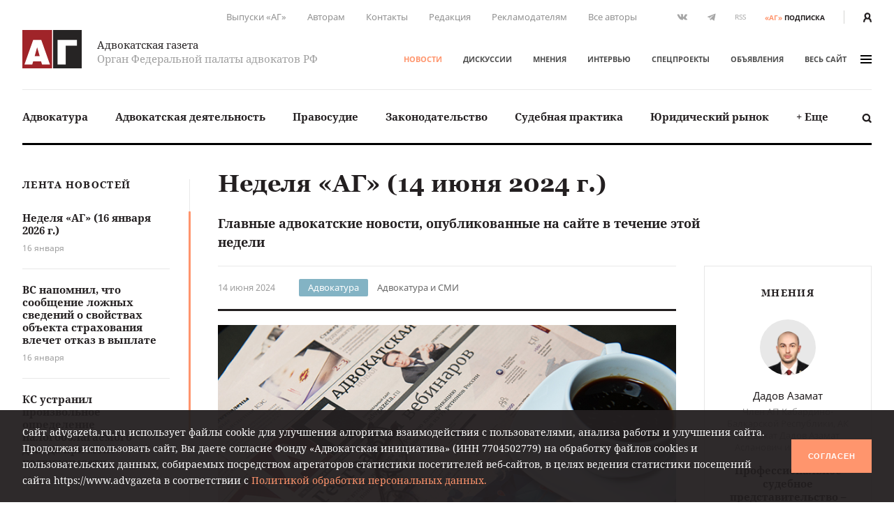

--- FILE ---
content_type: text/html; charset=UTF-8
request_url: https://www.advgazeta.ru/novosti/nedelya-ag-14-06-2024/
body_size: 19416
content:
	<!DOCTYPE html>
	<html lang="ru">
	<head>
		<meta http-equiv="Content-Type" content="text/html; charset=UTF-8" />
<link rel="canonical" href="https://www.advgazeta.ru/novosti/nedelya-ag-14-06-2024/" />
<script data-skip-moving="true">(function(w, d, n) {var cl = "bx-core";var ht = d.documentElement;var htc = ht ? ht.className : undefined;if (htc === undefined || htc.indexOf(cl) !== -1){return;}var ua = n.userAgent;if (/(iPad;)|(iPhone;)/i.test(ua)){cl += " bx-ios";}else if (/Windows/i.test(ua)){cl += ' bx-win';}else if (/Macintosh/i.test(ua)){cl += " bx-mac";}else if (/Linux/i.test(ua) && !/Android/i.test(ua)){cl += " bx-linux";}else if (/Android/i.test(ua)){cl += " bx-android";}cl += (/(ipad|iphone|android|mobile|touch)/i.test(ua) ? " bx-touch" : " bx-no-touch");cl += w.devicePixelRatio && w.devicePixelRatio >= 2? " bx-retina": " bx-no-retina";if (/AppleWebKit/.test(ua)){cl += " bx-chrome";}else if (/Opera/.test(ua)){cl += " bx-opera";}else if (/Firefox/.test(ua)){cl += " bx-firefox";}ht.className = htc ? htc + " " + cl : cl;})(window, document, navigator);</script>


<link href="/local/components/ag/news.detail/templates/.default/style.css?166255095141" type="text/css"  rel="stylesheet" />
<link href="/local/templates/main/assets/css/main.min.css?1761249586451056" type="text/css"  data-template-style="true"  rel="stylesheet" />
<link href="/local/components/ag/search.title/templates/.default/style.css?15834789041330" type="text/css"  data-template-style="true"  rel="stylesheet" />
<link href="/local/components/ag/banners.list/templates/top1280/style.css?1645784916103" type="text/css"  data-template-style="true"  rel="stylesheet" />
<link href="/local/components/ag/banners.list/templates/.default/style.css?1711574630446" type="text/css"  data-template-style="true"  rel="stylesheet" />
<link href="/local/components/ag/fz.152/templates/.default/style.css?1694783694473" type="text/css"  data-template-style="true"  rel="stylesheet" />
<link href="/local/templates/main/template_styles.css?1747656810571" type="text/css"  data-template-style="true"  rel="stylesheet" />







<meta name="viewport" content="width=device-width, initial-scale=1">
<meta property="og:type" content="article" />
<meta property="og:url" content= "https://www.advgazeta.ru/novosti/nedelya-ag-14-06-2024/" />
<meta property="og:title" content="Неделя «АГ» (14 июня 2024 г.)" />
<meta property="og:description" content="Главные адвокатские новости, опубликованные на сайте в течение этой недели " />
<meta name="twitter:card" content="summary_large_image" />
<meta name="twitter:title" content="Неделя «АГ» (14 июня 2024 г.)" />
<meta name="twitter:description" content="Главные адвокатские новости, опубликованные на сайте в течение этой недели " />
<meta property="og:image" content="https://www.advgazeta.ru/upload/iblock/c1a/wcuolw91va5sdiwwf159f043r68u633c/nedelya_2023_1.jpg" />
<meta name="twitter:image" content="https://www.advgazeta.ru/upload/iblock/c1a/wcuolw91va5sdiwwf159f043r68u633c/nedelya_2023_1.jpg" />



		<title>Неделя «АГ» (14 июня 2024 г.)</title>
<meta name="yandex-verification" content="6cedeb1e7d4c480b" />




<!-- Google tag (gtag.js) -->
	</head>


<body class="page">
<div id="app">
	<header class="header">
		<div class="container">
			<div class="header__secondary">
				<div class="nav nav--secondary hidden-sm">
						<ul class="nav__list">
					<li class="nav__item"><a href="/pechatnaya-ag/">Выпуски «АГ»</a></li>
					<li class="nav__item"><a href="/stat-avtorom/">Авторам</a></li>
					<li class="nav__item"><a href="/kontakty/">Контакты</a></li>
					<li class="nav__item"><a href="/redaction/">Редакция</a></li>
					<li class="nav__item"><a href="/reklama/">Рекламодателям</a></li>
					<li class="nav__item"><a href="/avtory/">Все авторы</a></li>
			</ul>
				</div>
				<ul class="social-icons hidden-sm">
		
<li><a class="vk" href="https://vk.com/public28792120" target="_blank"><svg xmlns="http://www.w3.org/2000/svg" width="16" height="9" viewBox="0 0 16 9"><path
					fill="#507299" d="M13.06 5.6c.48.47.99.91 1.43 1.43.19.24.37.48.51.74.2.38.02.8-.32.83h-2.13c-.55.04-.99-.18-1.35-.55-.3-.3-.57-.62-.85-.93a2.03 2.03 0 0 0-.39-.34c-.29-.2-.54-.13-.71.17-.17.3-.2.65-.22 1-.02.5-.17.62-.68.65a5.44 5.44 0 0 1-3.04-.66 6.64 6.64 0 0 1-2.05-1.92 26 26 0 0 1-2.7-4.8C.39.84.52.64.94.62h2.08c.28.01.47.17.58.44.37.92.83 1.8 1.41 2.62.15.21.31.43.53.58.25.17.44.12.55-.16.08-.17.11-.36.12-.55.06-.64.07-1.28-.03-1.92-.06-.4-.28-.66-.68-.73-.21-.04-.18-.12-.08-.23.17-.2.33-.33.66-.33h2.4c.38.08.46.25.51.63L9 3.64c-.01.14.07.58.34.68.21.07.35-.1.48-.24A8.5 8.5 0 0 0 11.17 2c.16-.33.3-.67.44-1 .1-.26.26-.39.54-.38h2.32l.2.01c.39.07.5.24.38.62-.19.6-.56 1.1-.92 1.6-.39.53-.8 1.05-1.18 1.58-.36.5-.33.74.11 1.17z"/></svg></a></li>

<li><a class="tg" href="https://t.me/advgazeta" target="_blank"><svg xmlns="http://www.w3.org/2000/svg" width="13" height="11" viewBox="0 0 13
	11"><path d="M1.13 5.39l2.7 1 1.04 3.36c.07.21.33.3.51.15l1.5-1.22a.45.45 0 0 1 .55-.02l2.71 1.97c.18.13.45.03.5-.2L12.62.89a.32.32 0 0 0-.42-.36L1.13 4.79c-.27.1-.27.5 0 .6zm3.57.47L9.97 2.6c.1-.06.2.07.12.14L5.74 6.8a.83.83 0 0 0-.28.54l-.15 1.1c-.02.14-.23.16-.27.02l-.57-2a.54.54 0 0 1 .23-.6z"/></svg></a></li>
	<li><a class="rss" href="/rss.php">RSS</a></li></ul>
<a class="subscription-button" href="/podpiska/"><b>«АГ»</b><span>подписка</span></a>
				<div class="auth-button"><a href="/auth/">
						<svg xmlns="http://www.w3.org/2000/svg" width="12.26" height="14" viewBox="0 0 12.26 14">
							<path d="M2.27 14v-1.06a3.87 3.87 0 0 1 2.1-3.44h.09l.33.15.23.09.27.07.29.06h.22a2.32 2.32 0 0 0 .57 0h.26l.31-.07.19.01.25-.09.32-.15h.09a3.87 3.87 0 0 1 2.1 3.44V14h2.27v-1.06a6.09 6.09 0 0 0-2.68-5.06 6.21 6.21 0 0 0 1.09-3.34 4.54 4.54 0 0 0-9.08 0 6.2 6.2 0 0 0 1.19 3.34A6.09 6.09 0 0 0 0 12.94V14zM6.13 2.27A2.27 2.27 0 0 1 8.4 4.54a3.94 3.94 0 0 1-1.34 2.79 1.28 1.28 0 0 1-1.3.27 2 2 0 0 1-.51-.3 3.94 3.94 0 0 1-1.39-2.76 2.27 2.27 0 0 1 2.27-2.27z" fill="#231f20"/>
						</svg>
					</a></div>
			</div>
			<div class="header__adaptive">
				<div class="nav">
					<ul class="nav__list">
						<li class="nav__item hidden-sm"><a class="subscription-button" href="/podpiska/"><b>«АГ»</b><span>подписка</span></a></li>
						<li class="nav__item"><a class="search-button" href="javascript:;" data-toggle="search-panel" aria-controls="search-panel"><svg xmlns="http://www.w3.org/2000/svg" viewBox="0 0 15 15">
									<path d="M14.3 14.2c-.5.5-1.4.5-1.9 0l-2.3-2.3c-1 .6-2.1 1-3.3 1-3.4 0-6.2-2.8-6.2-6.2C.6 3.3 3.4.5 6.8.5 10.2.5 13 3.3 13 6.7c0 1.2-.4 2.4-1 3.3l2.3 2.3c.5.5.5 1.4 0 1.9zM6.7 2.9C4.7 2.9 3 4.5 3 6.6s1.7 3.8 3.8 3.8c2.1 0 3.8-1.7 3.8-3.8-.1-2.1-1.8-3.7-3.9-3.7z"/>
								</svg></a></li>
													<li class="nav__item"><a href="/auth/"><svg xmlns="http://www.w3.org/2000/svg" width="12.26" height="14" viewBox="0 0 12.26 14">
										<path d="M2.27 14v-1.06a3.87 3.87 0 0 1 2.1-3.44h.09l.33.15.23.09.27.07.29.06h.22a2.32 2.32 0 0 0 .57 0h.26l.31-.07.19.01.25-.09.32-.15h.09a3.87 3.87 0 0 1 2.1 3.44V14h2.27v-1.06a6.09 6.09 0 0 0-2.68-5.06 6.21 6.21 0 0 0 1.09-3.34 4.54 4.54 0 0 0-9.08 0 6.2 6.2 0 0 0 1.19 3.34A6.09 6.09 0 0 0 0 12.94V14zM6.13 2.27A2.27 2.27 0 0 1 8.4 4.54a3.94 3.94 0 0 1-1.34 2.79 1.28 1.28 0 0 1-1.3.27 2 2 0 0 1-.51-.3 3.94 3.94 0 0 1-1.39-2.76 2.27 2.27 0 0 1 2.27-2.27z" fill="#231f20"/>
									</svg></a></li>
												<li class="nav__item"><a class="menu-button" data-fancybox data-type="ajax" data-src="/ajax/menu.all.php" href="javascript:;" data-options="{&quot;baseClass&quot; : &quot;fancybox-menu&quot;, &quot;touch&quot;: false}"><span>меню</span><i class="sandwich"><i class="sandwich__line"></i><i class="sandwich__line"></i><i class="sandwich__line"></i></i></a></li>
					</ul>
				</div>
			</div>
			<div class="header__primary">
				<div class="header__logotype"><a class="logotype" href="/">
						<div class="logotype__image"><svg xmlns="http://www.w3.org/2000/svg" width="265.63" height="173.08" viewBox="0 0 265.63 173.08">
								<path fill="#a02429" d="M0 0h133.05v173.08H0z"/>
								<path fill="#262424" d="M137.58 0h128.05v173.08H137.58z"/>
								<path d="M84.65 44.51l39 111.6H88.12l-4.23-14.72H48.4l-4.08 14.72H9.44l39-111.6zm-7 73.62l-11.48-40-11 40zM244.29 44.51v26h-50.21v85.56H157.5V44.51z" fill="#fff"/>
							</svg></div>
						<div class="logotype__text">
							<div class="logotype-title">Адвокатская газета</div>
							<div class="logotype-description">Орган Федеральной палаты адвокатов РФ</div>
						</div>
					</a>
				</div>
				<div class="header__navigation">
					<div class="nav nav--primary">
							<ul class="nav__list">
					<li class="nav__item"><a href="/novosti/" class="active">Новости</a></li>
					<li class="nav__item"><a href="/diskussii/">Дискуссии</a></li>
					<li class="nav__item"><a href="/mneniya/">Мнения</a></li>
					<li class="nav__item"><a href="/intervyu/">Интервью</a></li>
					<li class="nav__item"><a href="/projects/">Спецпроекты</a></li>
					<li class="nav__item"><a href="/obiavleniya/">Объявления</a></li>
				<li class="nav__item"><a data-fancybox data-type="ajax" data-src="/ajax/menu.all.php" href="javascript:;"
		                         data-options="{&quot;baseClass&quot; : &quot;fancybox-menu&quot;, &quot;touch&quot;: false}">весь сайт<i class="sandwich"><i class="sandwich__line"></i><i class="sandwich__line"></i><i class="sandwich__line"></i></i></a></li>
	</ul>
					</div>
				</div>
			</div>
			<div class="header__categories">
				
<div class="nav nav--categories">
	<ul class="nav__list dropdown" data-dropdown-menu data-closing-time="0" data-click-open="true"
	    data-disable-hover="true" data-close-on-click-inside="false">
					<li class="nav__item"><a href="/rubric/advokatura/">Адвокатура</a>					<ul class="popover is-dropdown-submenu">
						<li class="popover-wrapper">
							<div class="popover__header"><a href="/rubric/advokatura/">
									Адвокатура									<svg xmlns="http://www.w3.org/2000/svg" width="18" height="10" viewBox="0 0 18 10">
										<path fill="#494949"
										      d="M16.57 4.1L13.02.54a.92.92 0 0 0-1.27 0 .9.9 0 0 0 0 1.26l2.31 2.31H1.86a.9.9 0 0 0 0 1.78h12.17l-.37.37-1.92 1.93a.89.89 0 0 0 .63 1.52c.23 0 .46-.08.63-.26l1.93-1.93 1.57-1.58.1-.1c.16-.15.43-.41.43-.84 0-.44-.25-.7-.46-.9z"/>
									</svg>
								</a></div>
							<div class="popover__main">
								<div class="nav">
									<ul class="nav__list">
																					<li class="nav__item"><a
													href="/rubric/pravovye-voprosy-statusa-advokata/">Правовые вопросы статуса адвоката</a></li>
																					<li class="nav__item"><a
													href="/rubric/zashchita-prav-advokatov/">Защита прав адвокатов</a></li>
																					<li class="nav__item"><a
													href="/rubric/povyshenie-kvalifikatsii/">Повышение квалификации</a></li>
																					<li class="nav__item"><a
													href="/rubric/stazher-advokata/">Стажер адвоката</a></li>
																					<li class="nav__item"><a
													href="/rubric/advokatura-gosudarstvo-obshchestvo/">Адвокатура, государство, общество</a></li>
																					<li class="nav__item"><a
													href="/rubric/advokatura-i-smi/">Адвокатура и СМИ</a></li>
																					<li class="nav__item"><a
													href="/rubric/mezhdunarodnaya-deyatelnost/">Международная деятельность</a></li>
																					<li class="nav__item"><a
													href="/rubric/zarubezhnaya-advokatura/">Зарубежная адвокатура</a></li>
										</ul><ul class="nav__list">											<li class="nav__item"><a
													href="/rubric/advokatskiy-dosug/">Адвокатский досуг</a></li>
																			</ul>
								</div>
																	<div class="module module-release">
										<div class="module__content">
											<div class="release"><a class="release__media"
											                        href="/pechatnaya-ag/450/"><img
														src="/upload/iblock/63e/l742gopll6gjrdw5oh3awe316ppi5rhz/ag_01_2026_small.jpg"
														alt="Адвокатская газета № 1 (450)"></a>
												<div class="release__caption"><a href="/pechatnaya-ag/450/">Свежий
														выпуск</a></div>
												<div class="release__number"><a
														href="/pechatnaya-ag/450/"><nobr>№ 1 (450) 1-15 января 2026 г.</nobr></a>
												</div>
												<a class="btn" href="/pechatnaya-ag/buy/#journal=450">Купить номер</a><br>
												<a class="subscription-button" href="/podpiska/"><b>«АГ»</b> <span>подписка</span></a>
											</div>
										</div>
									</div>
															</div>
						</li>
					</ul>
					</li>
					<li class="nav__item"><a href="/rubric/advokatskaya-deyatelnost/">Адвокатская деятельность</a>					<ul class="popover is-dropdown-submenu">
						<li class="popover-wrapper">
							<div class="popover__header"><a href="/rubric/advokatskaya-deyatelnost/">
									Адвокатская деятельность									<svg xmlns="http://www.w3.org/2000/svg" width="18" height="10" viewBox="0 0 18 10">
										<path fill="#494949"
										      d="M16.57 4.1L13.02.54a.92.92 0 0 0-1.27 0 .9.9 0 0 0 0 1.26l2.31 2.31H1.86a.9.9 0 0 0 0 1.78h12.17l-.37.37-1.92 1.93a.89.89 0 0 0 .63 1.52c.23 0 .46-.08.63-.26l1.93-1.93 1.57-1.58.1-.1c.16-.15.43-.41.43-.84 0-.44-.25-.7-.46-.9z"/>
									</svg>
								</a></div>
							<div class="popover__main">
								<div class="nav">
									<ul class="nav__list">
																					<li class="nav__item"><a
													href="/rubric/metodika-advokatskoy-deyatelnosti/">Методика адвокатской деятельности</a></li>
																					<li class="nav__item"><a
													href="/rubric/standarty-advokatskoy-deyatelnosti/">Стандарты адвокатской деятельности</a></li>
																					<li class="nav__item"><a
													href="/rubric/uchastie-v-sudoproizvodstve-po-naznacheniyu/">Участие в судопроизводстве по назначению</a></li>
																					<li class="nav__item"><a
													href="/rubric/besplatnaya-yuridicheskaya-pomoshch-i-pro-bono/">Бесплатная юридическая помощь и pro bono</a></li>
																					<li class="nav__item"><a
													href="/rubric/professionalnaya-etika/">Профессиональная этика</a></li>
																			</ul>
								</div>
																	<div class="module module-release">
										<div class="module__content">
											<div class="release"><a class="release__media"
											                        href="/pechatnaya-ag/450/"><img
														src="/upload/iblock/63e/l742gopll6gjrdw5oh3awe316ppi5rhz/ag_01_2026_small.jpg"
														alt="Адвокатская газета № 1 (450)"></a>
												<div class="release__caption"><a href="/pechatnaya-ag/450/">Свежий
														выпуск</a></div>
												<div class="release__number"><a
														href="/pechatnaya-ag/450/"><nobr>№ 1 (450) 1-15 января 2026 г.</nobr></a>
												</div>
												<a class="btn" href="/pechatnaya-ag/buy/#journal=450">Купить номер</a><br>
												<a class="subscription-button" href="/podpiska/"><b>«АГ»</b> <span>подписка</span></a>
											</div>
										</div>
									</div>
															</div>
						</li>
					</ul>
					</li>
					<li class="nav__item"><a href="/rubric/pravosudie/">Правосудие</a></li>
					<li class="nav__item"><a href="/rubric/zakonodatelstvo/">Законодательство</a>					<ul class="popover is-dropdown-submenu">
						<li class="popover-wrapper">
							<div class="popover__header"><a href="/rubric/zakonodatelstvo/">
									Законодательство									<svg xmlns="http://www.w3.org/2000/svg" width="18" height="10" viewBox="0 0 18 10">
										<path fill="#494949"
										      d="M16.57 4.1L13.02.54a.92.92 0 0 0-1.27 0 .9.9 0 0 0 0 1.26l2.31 2.31H1.86a.9.9 0 0 0 0 1.78h12.17l-.37.37-1.92 1.93a.89.89 0 0 0 .63 1.52c.23 0 .46-.08.63-.26l1.93-1.93 1.57-1.58.1-.1c.16-.15.43-.41.43-.84 0-.44-.25-.7-.46-.9z"/>
									</svg>
								</a></div>
							<div class="popover__main">
								<div class="nav">
									<ul class="nav__list">
																					<li class="nav__item"><a
													href="/rubric/kommentarii-zakonodatelstva-konstitutsionnoe-pravo/">Конституционное право</a></li>
																					<li class="nav__item"><a
													href="/rubric/kommentarii-zakonodatelstva-ugolovnoe-pravo-i-protsess/">Уголовное право и процесс</a></li>
																					<li class="nav__item"><a
													href="/rubric/grazhdanskoe-pravo-i-protsess/">Гражданское право и процесс</a></li>
																					<li class="nav__item"><a
													href="/rubric/intellektualnaya-sobstvennost/">Право интеллектуальной собственности</a></li>
																					<li class="nav__item"><a
													href="/rubric/kommentarii-zakonodatelstva-arbitrazhnoe-pravo-i-protsess/">Арбитражный процесс</a></li>
																					<li class="nav__item"><a
													href="/rubric/proizvodstvo-po-delam-administrativnykh-pravonarusheniy/">Производство по делам об административных правонарушениях</a></li>
																					<li class="nav__item"><a
													href="/rubric/administrativnoe-sudoproizvodstvo/">Административное судопроизводство</a></li>
																					<li class="nav__item"><a
													href="/rubric/kommentarii-zakonodatelstva-treteyskoe-razbiratelstvo/">Третейское разбирательство</a></li>
										</ul><ul class="nav__list">											<li class="nav__item"><a
													href="/rubric/nalogovoe-pravo/">Налоговое право</a></li>
																					<li class="nav__item"><a
													href="/rubric/semeynoe-pravo/">Семейное право</a></li>
																					<li class="nav__item"><a
													href="/rubric/trudovoe-pravo/">Трудовое право</a></li>
																					<li class="nav__item"><a
													href="/rubric/strakhovoe-pravo/">Страховое право</a></li>
																					<li class="nav__item"><a
													href="/rubric/internet-pravo/">Интернет-право</a></li>
																					<li class="nav__item"><a
													href="/rubric/zemelnoe-pravo/">Земельное право</a></li>
																					<li class="nav__item"><a
													href="/rubric/ugolovno-ispolnitelnoe-pravo/">Уголовно-исполнительное право</a></li>
																					<li class="nav__item"><a
													href="/rubric/ispolnitelnoe-proizvodstvo/">Исполнительное производство</a></li>
										</ul><ul class="nav__list">											<li class="nav__item"><a
													href="/rubric/zhilishchnoe-pravo/">Жилищное право</a></li>
																					<li class="nav__item"><a
													href="/rubric/byudzhetnoe-pravo/">Бюджетное право</a></li>
																					<li class="nav__item"><a
													href="/rubric/tamozhennoe-pravo/">Таможенное право</a></li>
																					<li class="nav__item"><a
													href="/rubric/gradostroitelnoe-pravo/">Градостроительное право</a></li>
																					<li class="nav__item"><a
													href="/rubric/transportnoe-pravo-morskoe-vozdushnoe-vnutrennie-vodnye-puti/">Транспортное право</a></li>
																					<li class="nav__item"><a
													href="/rubric/prirodookhranitelnoe-pravo/">Природоохранное право</a></li>
																					<li class="nav__item"><a
													href="/rubric/proizvodstvo-ekspertizy/">Производство экспертизы</a></li>
																					<li class="nav__item"><a
													href="/rubric/meditsinskoe-pravo/">Медицинское право</a></li>
										</ul><ul class="nav__list">											<li class="nav__item"><a
													href="/rubric/mezhdunarodnoe-pravo/">Международное право</a></li>
																					<li class="nav__item"><a
													href="/rubric/migratsionnoe-pravo/">Миграционное право</a></li>
																					<li class="nav__item"><a
													href="/rubric/o-reklame/">О рекламе</a></li>
																					<li class="nav__item"><a
													href="/rubric/korporativnoe-pravo/">Корпоративное право</a></li>
																			</ul>
								</div>
																	<div class="module module-release">
										<div class="module__content">
											<div class="release"><a class="release__media"
											                        href="/pechatnaya-ag/450/"><img
														src="/upload/iblock/63e/l742gopll6gjrdw5oh3awe316ppi5rhz/ag_01_2026_small.jpg"
														alt="Адвокатская газета № 1 (450)"></a>
												<div class="release__caption"><a href="/pechatnaya-ag/450/">Свежий
														выпуск</a></div>
												<div class="release__number"><a
														href="/pechatnaya-ag/450/"><nobr>№ 1 (450) 1-15 января 2026 г.</nobr></a>
												</div>
												<a class="btn" href="/pechatnaya-ag/buy/#journal=450">Купить номер</a><br>
												<a class="subscription-button" href="/podpiska/"><b>«АГ»</b> <span>подписка</span></a>
											</div>
										</div>
									</div>
															</div>
						</li>
					</ul>
					</li>
					<li class="nav__item"><a href="/rubric/sudebnaya-praktika/">Судебная практика</a>					<ul class="popover is-dropdown-submenu">
						<li class="popover-wrapper">
							<div class="popover__header"><a href="/rubric/sudebnaya-praktika/">
									Судебная практика									<svg xmlns="http://www.w3.org/2000/svg" width="18" height="10" viewBox="0 0 18 10">
										<path fill="#494949"
										      d="M16.57 4.1L13.02.54a.92.92 0 0 0-1.27 0 .9.9 0 0 0 0 1.26l2.31 2.31H1.86a.9.9 0 0 0 0 1.78h12.17l-.37.37-1.92 1.93a.89.89 0 0 0 .63 1.52c.23 0 .46-.08.63-.26l1.93-1.93 1.57-1.58.1-.1c.16-.15.43-.41.43-.84 0-.44-.25-.7-.46-.9z"/>
									</svg>
								</a></div>
							<div class="popover__main">
								<div class="nav">
									<ul class="nav__list">
																					<li class="nav__item"><a
													href="/rubric/sudebnaya-praktika-konstitutsionnoe-pravo/">Конституционное право</a></li>
																					<li class="nav__item"><a
													href="/rubric/sudebnaya-praktika-ugolovnoe-pravo-i-protsess/">Уголовное право и процесс</a></li>
																					<li class="nav__item"><a
													href="/rubric/sudebnaya-praktika-grazhdanskoe-pravo-i-protsess/">Гражданское право и процесс</a></li>
																					<li class="nav__item"><a
													href="/rubric/sudebnaya-praktika-pravo-intellektualnoy-sobstvennosti/">Право интеллектуальной собственности</a></li>
																					<li class="nav__item"><a
													href="/rubric/sudebnaya-praktika-arbitrazhnoe-pravo-i-protsess/">Арбитражный процесс</a></li>
																					<li class="nav__item"><a
													href="/rubric/sudebnaya-praktika-proizvodstvo-po-delam-administrativnykh-pravonarusheniy/">Производство по делам об административных правонарушениях</a></li>
																					<li class="nav__item"><a
													href="/rubric/sudebnaya-praktika-administrativnoe-sudoproizvodstvo/">Административное судопроизводство</a></li>
																					<li class="nav__item"><a
													href="/rubric/sudebnaya-praktika-treteyskoe-razbiratelstvo/">Третейское разбирательство</a></li>
										</ul><ul class="nav__list">											<li class="nav__item"><a
													href="/rubric/sudebnaya-praktika-nalogovoe-pravo/">Налоговое право</a></li>
																					<li class="nav__item"><a
													href="/rubric/sudebnaya-praktika-semeynoe-pravo/">Семейное право</a></li>
																					<li class="nav__item"><a
													href="/rubric/sudebnaya-praktika-trudovoe-pravo/">Трудовое право</a></li>
																					<li class="nav__item"><a
													href="/rubric/sudebnaya-praktika-strakhovoe-pravo/">Страховое право</a></li>
																					<li class="nav__item"><a
													href="/rubric/sudebnaya-praktika-internet-pravo/">Интернет-право</a></li>
																					<li class="nav__item"><a
													href="/rubric/sudebnaya-praktika-zemelnoe-pravo/">Земельное право</a></li>
																					<li class="nav__item"><a
													href="/rubric/sudebnaya-praktika-ugolovno-ispolnitelnoe-pravo/">Уголовно-исполнительное право</a></li>
																					<li class="nav__item"><a
													href="/rubric/sudebnaya-praktika-ispolnitelnoe-proizvodstvo/">Исполнительное производство</a></li>
										</ul><ul class="nav__list">											<li class="nav__item"><a
													href="/rubric/sudebnaya-praktika-zhilishchnoe-pravo/">Жилищное право</a></li>
																					<li class="nav__item"><a
													href="/rubric/sudebnaya-praktika-byudzhetnoe-pravo/">Бюджетное право</a></li>
																					<li class="nav__item"><a
													href="/rubric/sudebnaya-praktika-tamozhennoe-pravo/">Таможенное право</a></li>
																					<li class="nav__item"><a
													href="/rubric/sudebnaya-praktika-gradostroitelnoe-pravo/">Градостроительное право</a></li>
																					<li class="nav__item"><a
													href="/rubric/sudebnaya-praktika-transportnoe-pravo/">Транспортное право</a></li>
																					<li class="nav__item"><a
													href="/rubric/sudebnaya-praktika-prirodookhranitelnoe-pravo/">Природоохранное право</a></li>
																					<li class="nav__item"><a
													href="/rubric/sudebnaya-praktika-proizvodstvo-ekspertizy/">Производство экспертизы</a></li>
																					<li class="nav__item"><a
													href="/rubric/sudebnaya-praktika-meditsinskoe-pravo/">Медицинское право</a></li>
										</ul><ul class="nav__list">											<li class="nav__item"><a
													href="/rubric/sudebnaya-praktika-mezhdunarodnoe-pravo/">Международное право</a></li>
																					<li class="nav__item"><a
													href="/rubric/sudebnaya-praktika-migratsionnoe-pravo/">Миграционное право</a></li>
																					<li class="nav__item"><a
													href="/rubric/sudebnaya-praktika-o-reklame/">О рекламе</a></li>
																					<li class="nav__item"><a
													href="/rubric/sudebnaya-praktika-korporativnoe-pravo/">Корпоративное право</a></li>
																			</ul>
								</div>
																	<div class="module module-release">
										<div class="module__content">
											<div class="release"><a class="release__media"
											                        href="/pechatnaya-ag/450/"><img
														src="/upload/iblock/63e/l742gopll6gjrdw5oh3awe316ppi5rhz/ag_01_2026_small.jpg"
														alt="Адвокатская газета № 1 (450)"></a>
												<div class="release__caption"><a href="/pechatnaya-ag/450/">Свежий
														выпуск</a></div>
												<div class="release__number"><a
														href="/pechatnaya-ag/450/"><nobr>№ 1 (450) 1-15 января 2026 г.</nobr></a>
												</div>
												<a class="btn" href="/pechatnaya-ag/buy/#journal=450">Купить номер</a><br>
												<a class="subscription-button" href="/podpiska/"><b>«АГ»</b> <span>подписка</span></a>
											</div>
										</div>
									</div>
															</div>
						</li>
					</ul>
					</li>
					<li class="nav__item"><a href="/rubric/yuridicheskiy-rynok/">Юридический рынок</a></li>
					<li class="nav__item"><a href="#">+ Еще</a>
				<ul class="popover is-dropdown-submenu">
					<li class="popover-wrapper">
						<div class="popover__main">
							<div class="nav">
								<ul class="nav__list">
																			<li class="nav__item"><a
												href="/rubric/legal-tech/">Legal tech</a>
										</li>
																			<li class="nav__item"><a
												href="/rubric/istoriya-advokatury/">История адвокатуры</a>
										</li>
																			<li class="nav__item"><a
												href="/rubric/yuridicheskaya-nauka/">Юридическая наука</a>
										</li>
																			<li class="nav__item"><a
												href="/rubric/yuridicheskoe-obrazovanie/">Юридическое образование</a>
										</li>
																	</ul>
							</div>
						</div>
					</li>
				</ul>
			</li>
			</ul>
	<a class="search-button" href="javascript:;" data-toggle="search-panel" aria-controls="search-panel">
		<svg xmlns="http://www.w3.org/2000/svg" viewBox="0 0 15 15">
			<path
				d="M14.3 14.2c-.5.5-1.4.5-1.9 0l-2.3-2.3c-1 .6-2.1 1-3.3 1-3.4 0-6.2-2.8-6.2-6.2C.6 3.3 3.4.5 6.8.5 10.2.5 13 3.3 13 6.7c0 1.2-.4 2.4-1 3.3l2.3 2.3c.5.5.5 1.4 0 1.9zM6.7 2.9C4.7 2.9 3 4.5 3 6.6s1.7 3.8 3.8 3.8c2.1 0 3.8-1.7 3.8-3.8-.1-2.1-1.8-3.7-3.9-3.7z"/>
		</svg>
	</a>
</div>
				<section class="search-panel">
					<div class="search-panel__wrapper" id="search-panel" data-toggler data-closable="fade-out" data-animate="slide-in-up fade-out">
						<form class="form search-form" action="/search/" method="GET" data-abide novalidate>
							<div class="form__content">
								<div class="form-field">
									<div class="form-input">
										<input class="clearable" id="search-panel-input" type="text" name="q" value=""
										       placeholder="Введите поисковой запрос" required>
									</div>
																		<button type="submit"><svg xmlns="http://www.w3.org/2000/svg" viewBox="0 0 15 15">
											<path d="M14.3 14.2c-.5.5-1.4.5-1.9 0l-2.3-2.3c-1 .6-2.1 1-3.3 1-3.4 0-6.2-2.8-6.2-6.2C.6 3.3 3.4.5 6.8.5 10.2.5 13 3.3 13 6.7c0 1.2-.4 2.4-1 3.3l2.3 2.3c.5.5.5 1.4 0 1.9zM6.7 2.9C4.7 2.9 3 4.5 3 6.6s1.7 3.8 3.8 3.8c2.1 0 3.8-1.7 3.8-3.8-.1-2.1-1.8-3.7-3.9-3.7z"/>
										</svg>
									</button>
								</div>
							</div>
						</form><a class="close-button" href="javascript:;" data-close>&times;</a>
					</div>
				</section>
			</div>
		</div>
			</header>

	


	<main class="main">
				<div class="container">
					<aside class="aside leftside">
				<div class="aside-content">
		<div class="module module-newslist">
		<div class="module__title"><a href="/novosti/">Лента новостей</a></div>
		<div class="module__content mCustomScrollbar">
			<ul class="news-list news-list--with-divider">
									<li class="news-list__item"><a class="news-list-item" href="/novosti/nedelya-ag-16-yanvarya-2026-g/">
							<div class="news-list-item__title">Неделя «АГ» (16 января 2026 г.)</div>
							<div class="news-list-item__date">16 января</div>
						</a></li>
									<li class="news-list__item"><a class="news-list-item" href="/novosti/vs-napomnil-chto-soobshchenie-lozhnykh-svedeniy-o-svoystvakh-obekta-strakhovaniya-vlechet-otkaz-v-vyplate/">
							<div class="news-list-item__title">ВС напомнил, что сообщение ложных сведений о свойствах объекта страхования влечет отказ в выплате</div>
							<div class="news-list-item__date">16 января</div>
						</a></li>
									<li class="news-list__item"><a class="news-list-item" href="/novosti/ks-ustranil-proizvolnoe-opredelenie-nalogooblagaemogo-dokhoda-pri-mene-nedvizhimosti/">
							<div class="news-list-item__title">КС устранил произвольное определение налогооблагаемого дохода при мене недвижимости</div>
							<div class="news-list-item__date">16 января</div>
						</a></li>
									<li class="news-list__item"><a class="news-list-item" href="/novosti/vs-priznal-pts-obyazatelnym-dlya-peregona-avtomobiley-kuplennykh-dlya-pereprodazhi/">
							<div class="news-list-item__title">ВС признал ПТС обязательным для перегона автомобилей, купленных для перепродажи</div>
							<div class="news-list-item__date">16 января</div>
						</a></li>
									<li class="news-list__item"><a class="news-list-item" href="/novosti/uvelicheny-shtrafy-za-navyazyvanie-potrebitelyu-dopolnitelnykh-tovarov-rabot-ili-uslug/">
							<div class="news-list-item__title">Увеличены штрафы за навязывание потребителю дополнительных товаров, работ или услуг</div>
							<div class="news-list-item__date">16 января</div>
						</a></li>
									<li class="news-list__item"><a class="news-list-item" href="/novosti/nedopustimo-trebovanie-snosa-obekta-v-forme-iska-o-vozvrate-arendovannogo-zemelnogo-uchastka/">
							<div class="news-list-item__title">Недопустимо требование сноса объекта в форме иска о возврате арендованного земельного участка</div>
							<div class="news-list-item__date">15 января</div>
						</a></li>
									<li class="news-list__item"><a class="news-list-item" href="/novosti/pochemu-politsiya-ne-obyazana-prinesti-advokatu-izvineniya-za-narushenie-ego-professionalnykh-prav/">
							<div class="news-list-item__title">Почему полиция не обязана принести адвокату извинения за нарушение его профессиональных прав?</div>
							<div class="news-list-item__date">15 января</div>
						</a></li>
									<li class="news-list__item"><a class="news-list-item" href="/novosti/vs-razyasnil-kak-sleduet-otsenivat-pravomernost-otkaza-storony-ot-dogovora-podryada/">
							<div class="news-list-item__title">ВС разъяснил, как следует оценивать правомерность отказа стороны от договора подряда</div>
							<div class="news-list-item__date">15 января</div>
						</a></li>
									<li class="news-list__item"><a class="news-list-item" href="/novosti/biznes-zashchitili-ot-zloupotrebleniy-potrebitelyami-pravom/">
							<div class="news-list-item__title">Бизнес защитили от злоупотреблений потребителями правом</div>
							<div class="news-list-item__date">15 января</div>
						</a></li>
									<li class="news-list__item"><a class="news-list-item" href="/novosti/predlagaetsya-ustanovit-ugolovnuyu-otvetstvennost-za-nezakonnyy-mayning-tsifrovoy-valyuty/">
							<div class="news-list-item__title">Предлагается установить уголовную ответственность за незаконный майнинг цифровой валюты</div>
							<div class="news-list-item__date">14 января</div>
						</a></li>
									<li class="news-list__item"><a class="news-list-item" href="/novosti/advokat-dobilsya-opravdaniya-muzhchiny-obvinyavshegosya-v-lozhnom-donose/">
							<div class="news-list-item__title">Адвокат добился оправдания мужчины, обвинявшегося в ложном доносе</div>
							<div class="news-list-item__date">14 января</div>
						</a></li>
									<li class="news-list__item"><a class="news-list-item" href="/novosti/podpisan-zakon-garantiruyushchiy-zashchitu-prav-ekspertov-na-poluchenie-platy-za-provedenie-ekspertiz/">
							<div class="news-list-item__title">Подписан закон, гарантирующий защиту прав экспертов на получение платы за проведение экспертиз</div>
							<div class="news-list-item__date">14 января</div>
						</a></li>
									<li class="news-list__item"><a class="news-list-item" href="/novosti/eksperty-proanalizirovali-pravovye-pozitsii-po-ugolovnym-delam-iz-chetvertogo-obzora-vs-za-2025-g/">
							<div class="news-list-item__title">Эксперты проанализировали правовые позиции по уголовным делам из четвертого Обзора ВС за 2025 г.</div>
							<div class="news-list-item__date">14 января</div>
						</a></li>
							</ul>
			<a class="btn" href="/novosti/">Все новости</a>
		</div>
	</div>
	<div class="module subscribe-link subscribe-link--secondary">
		<div class="module__title"><svg xmlns="http://www.w3.org/2000/svg" xmlns:xlink="http://www.w3.org/1999/xlink" width="28" height="21" viewBox="0 0 28 21">
				<image width="28" height="21" xlink:href="[data-uri]"/>
			</svg>
		</div>
		<div class="module__content"><a href="/subscribe/">Оформить подписку на новости</a></div>
	</div>
	</div>
			</aside>
							<div class="article-wrapper">
			<header class="article-header">
				<article class="article">
										<h1>Неделя «АГ» (14 июня 2024 г.)</h1>
					<div class="article-summary">Главные адвокатские новости, опубликованные на сайте в течение этой недели </div>									</article>
			</header>
			<div class="article-container">
				<article class="article content">
			
<div class="js-material-container">
	<div class="js-material-item" data-url="/novosti/nedelya-ag-14-06-2024/">
	
	<div class="block">
		<div class="article-info underlined">
			<div class="article-date">14 июня 2024</div>
							<div class="pills"><a class="pill pill-third" href="/rubric/advokatura/">Адвокатура</a><a class="pill" href="/rubric/advokatura-i-smi/">Адвокатура и СМИ</a></div>
					</div>
							<div class="article-slider image-slider">
				<div class="swiper-container">
					<div class="swiper-wrapper">
													<div class="swiper-slide">
								<div class="article-image">
									<div class="article-image__image"><img src="/upload/iblock/c1a/wcuolw91va5sdiwwf159f043r68u633c/nedelya_2023_1.jpg"></div>
								</div>
							</div>
											</div>
									</div>
															<div class="article-image-title">Фото: «Адвокатская газета»</div>
												</div>
			</div>
	<div class="block">
					<div class="article-summary">Редакция «Адвокатской газеты» подготовила обзор событий, судебной практики и изменений в законодательство, затрагивающих адвокатуру и адвокатскую деятельность.</div>
							<div class="article-content"><p>
 <a href="https://www.advgazeta.ru/novosti/predlozheno-zakrepit-v-upk-normu-o-srokakh-oznakomleniya-s-postanovleniem-o-naznachenii-ekspertizy/">Предложено закрепить в УПК норму о сроках ознакомления с постановлением о назначении экспертизы</a><br>
	 В ежегодном докладе о деятельности Уполномоченного по правам человека в РФ Татьяна Москалькова, опираясь, в частности, на проведенное совместно с ФПА анкетирование адвокатов, указала на расширительную трактовку законодательства и нарушения в этой сфере.&nbsp;В ФПА отметили, что анкетирование адвокатов, проведенное Федеральной палатой адвокатов совместно с Аппаратом Уполномоченного, подтвердило сохранение ненормального выполнения следователями положений закона в части обеспечения прав привлекаемых к уголовной ответственности лиц при проведении экспертиз. Один из экспертов «АГ» заметил, что большая часть проблемных вопросов, о которых говорится в докладе, известны и юристам-практикам, и ученым уже не один год, при этом до сих пор эти проблемные вопросы не разрешены. Другая указала, что показатель количества жалоб на несоблюдение прав со стороны должностных лиц в отношении подозреваемых, обвиняемых и подсудимых является неумолимо высоким. Третий подчеркнул, что для обеспечения конституционных принципов равенства и состязательности сторон в процессе, а также права на защиту, безусловно, должно быть предоставлено право стороне защиты, как и другим участникам уголовного судопроизводства, назначать судебную экспертизу.<br>
</p>
<p>
 <a href="https://www.advgazeta.ru/novosti/izgotovlena-motivirovka-resheniya-apellyatsii-po-isku-yurfirmy-luchshie-yuristy-k-fpa/">Изготовлена мотивировка решения апелляции по иску юрфирмы «Лучшие юристы» к ФПА</a> <br>
	 Девятый арбитражный апелляционный суд счел, что доводы юрфирмы, изложенные в ее апелляционной жалобе, не содержат фактов, которые не были бы проверены и не учтены судом первой инстанции при рассмотрении дела. В комментарии «АГ» представители ФПА РФ в судебном разбирательстве отметили, что апелляция справедливо пришла к выводу о необоснованности поданной апелляционной жалобы.
</p>
<p>
 <a href="https://www.advgazeta.ru/novosti/advokat-poluchil-shtraf-za-otkaz-po-trebovaniyu-pristava-ozhidat-oglasheniya-resheniya-u-prokhodnoy-suda/">Адвокат получил штраф за отказ по требованию пристава ожидать оглашения решения у проходной суда</a> <br>
	 Согласно постановлению мирового судьи, посетители, находясь в помещении суда, обязаны выполнять законные требования и распоряжения работников аппарата суда, судебных приставов по обеспечению порядка деятельности судов, в частности, до вызова в зал заседания находиться в месте, указанном секретарем. В комментарии «АГ» адвокат АП Красноярского края Дмитрий Боев подчеркнул, что ст. 192 ГПК РФ не предусматривает удаление лиц, участвующих в деле или находящихся в зале судебного заседания, не только из зала судебного заседания, но и с этажа, до оглашения судебного решения. В связи с этим в ближайшее время он планирует обжаловать постановление мирового судьи о назначении административного наказания.
</p>
<p>
 <a href="https://www.advgazeta.ru/novosti/vs-napomnil-chto-ne-mozhet-povliyat-na-zamenu-uslovnogo-sroka-lisheniya-svobody-realnym/">ВС напомнил, что не может повлиять на замену условного срока лишения свободы реальным</a> <br>
	 Он согласился с доводами защиты, что нельзя в качестве оснований усиления наказания ссылаться на объект посягательства, фактические обстоятельства совершения преступления и массу наркотических средств, которые являются квалифицирующими признаками. Один из экспертов «АГ» согласился, что суд первой инстанции по праву и по справедливости воспользовался институтом условного осуждения, тогда как апелляция не привела убедительных оснований, по которым она иначе оценила характер и степень общественной опасности совершенного преступления и нашла невозможным исправление осужденного без реального отбывания наказания. Другой обратил внимание на то, что суды, включая ВС РФ, не стали смягчать наказание осужденному при исключении из состава преступления действий по незаконному приобретению наркотиков.
</p></div>
						</div>
	<div class="block"><a class="btn" href="/novosti/" onclick="history.back(); return false;">
			<svg xmlns="http://www.w3.org/2000/svg" width="18" height="10" viewBox="0 0 18 10">
				<path fill="#494949"
				      d="M1.43 4.1L4.98.54a.9.9 0 0 1 1.27 0c.34.35.34.92 0 1.26l-2.3 2.31h12.18c.5 0 .9.4.9.89a.9.9 0 0 1-.9.89H3.97l.37.37 1.92 1.93a.89.89 0 0 1-.63 1.52.86.86 0 0 1-.63-.26L3.07 7.52 1.5 5.94l-.1-.1C1.24 5.69.97 5.43.97 5c0-.44.25-.7.46-.9z"/>
			</svg>
			назад к списку</a></div>
	<div class="block">
		<div class="article-info up-border">
			<div class="article-date">14 июня 2024</div>
							<div class="pills"><a class="pill pill-third" href="/rubric/advokatura/">Адвокатура</a><a class="pill" href="/rubric/advokatura-i-smi/">Адвокатура и СМИ</a></div>
					</div>
	</div>
	<div class="block block--middle small-gap">
		<div class="article-share">
			<div class="article-share-label">Рассказать:</div>
			<div class="share-icons">
				<div class="social-likes"
				     data-url="https://www.advgazeta.ru/novosti/nedelya-ag-14-06-2024/"
				     data-title="Неделя «АГ» (14 июня 2024 г.)">
					<div class="share-icon vkontakte" vkontakte="Поделиться ссылкой во Вконтакте"><span class="svg"><svg
								xmlns="http://www.w3.org/2000/svg" width="16" height="9" viewBox="0 0 16 9"><path fill="#507299"
					                                                                                        d="M13.06 5.6c.48.47.99.91 1.43 1.43.19.24.37.48.51.74.2.38.02.8-.32.83h-2.13c-.55.04-.99-.18-1.35-.55-.3-.3-.57-.62-.85-.93a2.03 2.03 0 0 0-.39-.34c-.29-.2-.54-.13-.71.17-.17.3-.2.65-.22 1-.02.5-.17.62-.68.65a5.44 5.44 0 0 1-3.04-.66 6.64 6.64 0 0 1-2.05-1.92 26 26 0 0 1-2.7-4.8C.39.84.52.64.94.62h2.08c.28.01.47.17.58.44.37.92.83 1.8 1.41 2.62.15.21.31.43.53.58.25.17.44.12.55-.16.08-.17.11-.36.12-.55.06-.64.07-1.28-.03-1.92-.06-.4-.28-.66-.68-.73-.21-.04-.18-.12-.08-.23.17-.2.33-.33.66-.33h2.4c.38.08.46.25.51.63L9 3.64c-.01.14.07.58.34.68.21.07.35-.1.48-.24A8.5 8.5 0 0 0 11.17 2c.16-.33.3-.67.44-1 .1-.26.26-.39.54-.38h2.32l.2.01c.39.07.5.24.38.62-.19.6-.56 1.1-.92 1.6-.39.53-.8 1.05-1.18 1.58-.36.5-.33.74.11 1.17z"/></svg></span>
					</div>
						 									</div>
			</div>
		</div>
					<a class="btn btn-secondary hidden-xs" href="/prislat-novost/">Прислать новость</a>
			  </div>
	</div>	
	<div class="js-material-next" data-url="/novosti/vs-napomnil-chto-ne-mozhet-povliyat-na-zamenu-uslovnogo-sroka-lisheniya-svobody-realnym/"></div>
	</div>	
						</article>
							<aside class="aside rightside">
					<div class="aside-content">
	

	

	

			<div class="module module-opinions">
		<div class="module__title">Мнения</div>
		<div class="module__content"><a class="opinion-item" href="/mneniya/professionalnoe-sudebnoe-predstavitelstvo-sushchnost-pravovoy-prirody-advokata/">
								<div class="opinion-item__media"><img src="/upload/iblock/f7e/dn3q60gd5prja593k508i63wp2drnsxn/Dadov-Azamat.png" alt="Дадов Азамат"></div>
							<div class="opinion-item__author">Дадов Азамат</div>
				<div class="opinion-item__work">Член АП Кабардино-Балкарской Республики, АК «Адвокат Дадов Азамат Асланович и Партнеры»</div>
				<div class="opinion-item__title">Профессиональное судебное представительство – сущность правовой природы адвоката</div>
				<div class="opinion-item__date">12 января 2026</div>
				</a><a class="opinion-item" href="/mneniya/vazhnyy-instrumentariy-dlya-praktiki/">
								<div class="opinion-item__media"><img src="/upload/iblock/f24/3v9f2xkgqb2jogve3mmt22fiuft0hrpt/cheremnykh_olga.png" alt="Черемных Ольга"></div>
							<div class="opinion-item__author">Черемных Ольга</div>
				<div class="opinion-item__work">Член АП Свердловской области, Коллегия адвокатов «Свердловская областная гильдия адвокатов» </div>
				<div class="opinion-item__title">Важный инструментарий для практики</div>
				<div class="opinion-item__date">24 декабря 2025</div>
				</a><a class="btn" href="/mneniya/">Все мнения</a></div>
	</div>
	<div class="module module-analytics">
		<div class="module__title">Обзоры и аналитика</div>
		<div class="module__content">
			<ul class="news-list news-list--simple">
									<li class="news-list__item"><a class="news-list-item" href="/obzory-i-analitika/eksperty-proanalizirovali-pravovye-pozitsii-po-ugolovnym-delam-iz-chetvertogo-obzora-vs-za-2025-g/">
															<div class="news-list-item__media"><img src="/upload/iblock/030/gxj4cpduznuimv45vylg7hjeg0fluux6/eksperty_proanalizirovali_pravovye_pozitsii_po_ugolovnym_delam_iz_chetvertogo_obzora_vs_za_2025_g_2.jpg" alt="Эксперты проанализировали правовые позиции по уголовным делам из четвертого Обзора ВС за 2025 г."></div>
														<div class="news-list-item__title">Эксперты проанализировали правовые позиции по уголовным делам из четвертого Обзора ВС за 2025 г.</div>
							<div class="news-list-item__date">14 января 2026</div>
						</a></li>
									<li class="news-list__item"><a class="news-list-item" href="/obzory-i-analitika/advokaty-prokommentirovali-pozitsii-vs-po-administrativnym-delam-iz-chetvertogo-obzora-za-2025-g/">
															<div class="news-list-item__media"><img src="/upload/iblock/ad7/hkd2ki5xqypyjgjc03k3z98v0jpsl692/advokaty_prokommentirovali_pozitsii_vs_po_administrativnym_delam_iz_chetvertogo_obzora_za_2025_g_2.jpg" alt="Адвокаты прокомментировали позиции ВС по административным делам из четвертого обзора за 2025 г."></div>
														<div class="news-list-item__title">Адвокаты прокомментировали позиции ВС по административным делам из четвертого обзора за 2025 г.</div>
							<div class="news-list-item__date">13 января 2026</div>
						</a></li>
							</ul>
			<a class="btn" href="/obzory-i-analitika/">все материалы</a>
		</div>
	</div>
	</div>
				</aside>
						</div>
			</div>
				</div>
		</main>
	<footer class="footer">
		<div class="footer__categories hidden-xs">
			<div class="container">
				<div class="nav">
						<ul class="nav__list">
					<li class="nav__item"><a href="/rubric/advokatura/">Адвокатура</a></li>
					<li class="nav__item"><a href="/rubric/advokatskaya-deyatelnost/">Адвокатская деятельность</a></li>
					<li class="nav__item"><a href="/rubric/pravosudie/">Правосудие</a></li>
					<li class="nav__item"><a href="/rubric/zakonodatelstvo/">Законодательство</a></li>
					<li class="nav__item"><a href="/rubric/sudebnaya-praktika/">Судебная практика</a></li>
					<li class="nav__item"><a href="/rubric/legal-tech/">Legal tech</a></li>
					<li class="nav__item"><a href="/rubric/istoriya-advokatury/">История адвокатуры</a></li>
					<li class="nav__item"><a href="/rubric/yuridicheskiy-rynok/">Юридический рынок</a></li>
					<li class="nav__item"><a href="/rubric/yuridicheskaya-nauka/">Юридическая наука</a></li>
					<li class="nav__item"><a href="/rubric/yuridicheskoe-obrazovanie/">Юридическое образование</a></li>
			</ul>
					<ul class="nav__list">
						<li class="nav__item"><a href="/ag-expert/">«АГ-эксперт»</a>
							<ul class="nav__list">
	<li class="nav__item"><a href="/ag-expert/rubric/prava-avtovladeltsev/">Права автовладельцев</a></li>
	<li class="nav__item"><a href="/ag-expert/rubric/semeynye-pravootnosheniya/">Семейные правоотношения</a></li>
	<li class="nav__item"><a href="/ag-expert/rubric/otnosheniya-s-organami-gosudarstvennoy-i-munitsipalnoy-vlasti/">Отношения с органами государственной и муниципальной власти</a></li>
	<li class="nav__item"><a href="/ag-expert/rubric/nasledstvennye-pravootnosheniya/">Наследственные правоотношения</a></li>
	<li class="nav__item"><a href="/ag-expert/rubric/voprosy-nedvizhimosti-zhkkh-i-zemelnykh-pravootnosheniy/">Вопросы недвижимости, ЖКХ и земельных правоотношений</a></li>
	<li class="nav__item"><a href="/ag-expert/rubric/trudovye-pravootnosheniya/">Трудовые правоотношения</a></li>
	<li class="nav__item"><a href="/ag-expert/rubric/zashchita-i-pravovoe-soprovozhdenie-biznesa/">Защита и правовое сопровождение бизнеса</a></li>
	<li class="nav__item"><a href="/ag-expert/rubric/zashchita-prav-potrebiteley/">Защита прав потребителей</a></li>
	<li class="nav__item"><a href="/ag-expert/rubric/nalogi/">Налоги</a></li>
	<li class="nav__item"><a href="/ag-expert/rubric/posobiya-pensii-lgoty/">Пособия, пенсии, льготы</a></li>
	<li class="nav__item"><a href="/ag-expert/rubric/administrativnaya-i-ugolovnaya-otvetstvennost/">Административная и уголовная ответственность</a></li>
</ul>
						</li>
					</ul>
					<ul class="nav__list">
						<li class="nav__item"><a href="/novosti/">Новости</a>
							<ul class="nav__list">
								<li class="nav__item"><a href="/novosti/main/">Главные новости</a></li>
																<li class="nav__item"><a href="/prislat-novost/">Прислать новость</a></li>
							</ul>
						</li>
						<li class="nav__item"><a href="/mneniya/">Мнения</a>
							<ul class="nav__list">
								<li class="nav__item"><a href="/avtory/">Все авторы</a></li>
								<li class="nav__item"><a href="/stat-avtorom/">Стать автором</a></li>
							</ul>
						</li>
						<li class="nav__item"><a href="/projects/">Спецпроекты</a>
							<ul class="nav__list">		<li class="nav__item"><a href="/ag-expert/">АГ-эксперт</a></li>
			<li class="nav__item"><a href="/repressed-lawyers/">Защитники, которых никто не защитил</a></li>
	</ul>
						</li>
					</ul>
					<ul class="nav__list">
						<li class="nav__item"><a href="/obzory-i-analitika/">Обзоры и аналитика</a></li>
						<li class="nav__item"><a href="/intervyu/">Интервью</a></li>
						<li class="nav__item"><a href="/diskussii/">Дискуссии</a></li>
						<li class="nav__item"><a href="/meropriyatiya-i-obyavleniya/">Мероприятия и объявления</a></li>
						<li class="nav__item"><a href="/fotoreportazhi/">Фоторепортажи</a></li>
					</ul>
					<ul class="nav__list">
						<li class="nav__item"><a href="/podpiska/"><mark>Подписка</mark></a></li>
						<li class="nav__item"><a href="/pechatnaya-ag/">Выпуски «АГ»</a></li>
												<li class="nav__item"><a href="/redaction">Редакция</a></li>
						<li class="nav__item"><a href="/avtoram/">Авторам</a></li>
						<li class="nav__item"><a href="/reklama/">Рекламодателям</a></li>
						<li class="nav__item"><a href="/kontakty/">Контакты</a></li>
					</ul>
				</div>
			</div>
		</div>
		<div class="footer__information">
			<div class="container">
				<div class="footer__copyright">
					









<p>
	<b>© 2007—2017 «Новая адвокатская газета»</b><br>
	<b>© 2017—2026 «Адвокатская газета»</b>
</p>
<p>
	 Учредитель – Федеральная палата адвокатов Российской Федерации<br>
Издатель – Фонд поддержки и развития адвокатуры «Адвокатская инициатива»<br>
	 Главный редактор – Мария Вениаминовна Петелина, <a href="mailto:petelina@advgazeta.ru">petelina@advgazeta.ru</a>, 8(495)787-28-35, доб. 519
</p>
<p>
	 Периодическое печатное издание «Новая адвокатская газета» зарегистрировано Роскомнадзором 13 апреля 2007 г., перерегистрировано Роскомнадзором под наименованием «Адвокатская газета» 23 ноября 2017 г.(свидетельство ПИ № ФС77-71704), выходит два раза в месяц, адрес сайта – www.advgazeta.ru.<br>
	 Сетевое издание «Адвокатская газета» зарегистрировано Роскомнадзором 23 ноября 2017 г. (свидетельство Эл № ФС77-71702), доменное имя сайта – advgazeta.ru.
</p>
<p>
	 Воспроизведение материалов полностью или частично без разрешения редакции запрещено. При воспроизведении материалов необходима ссылка на источник публикации – «Адвокатскую газету». Мнение редакции может не совпадать с точкой зрения авторов. Присланные материалы не рецензируются и не возвращаются. <br>
	<br>
	Редакция «Адвокатской газеты» не предоставляет юридические консультации, контакты адвокатов и материалы дел.<br>
	<br>
 <a href="/politika-obrabotki-personalnykh-dannykh/">Политика обработки персональных данных</a> <br>
 <a href="https://www.advgazeta.ru/rezultaty-provedeniya-spetsialnoy-otsenki-usloviy-truda/">Результаты проведения специальной оценки условий труда</a>
</p>

<p>
Метка * означает упоминание лиц, внесенных в реестр иностранных агентов.<br>
Метка ** означает упоминание организации, запрещенной в РФ.
<br>
Метка *** означает упоминание лиц, внесенных Росфинмониторингом в реестр экстремистов и террористов.
</p>				</div>
				<div class="footer__social-icons">
					<ul class="social-icons">
		
<li><a class="vk" href="https://vk.com/public28792120" target="_blank"><svg xmlns="http://www.w3.org/2000/svg" width="16" height="9" viewBox="0 0 16 9"><path
					fill="#507299" d="M13.06 5.6c.48.47.99.91 1.43 1.43.19.24.37.48.51.74.2.38.02.8-.32.83h-2.13c-.55.04-.99-.18-1.35-.55-.3-.3-.57-.62-.85-.93a2.03 2.03 0 0 0-.39-.34c-.29-.2-.54-.13-.71.17-.17.3-.2.65-.22 1-.02.5-.17.62-.68.65a5.44 5.44 0 0 1-3.04-.66 6.64 6.64 0 0 1-2.05-1.92 26 26 0 0 1-2.7-4.8C.39.84.52.64.94.62h2.08c.28.01.47.17.58.44.37.92.83 1.8 1.41 2.62.15.21.31.43.53.58.25.17.44.12.55-.16.08-.17.11-.36.12-.55.06-.64.07-1.28-.03-1.92-.06-.4-.28-.66-.68-.73-.21-.04-.18-.12-.08-.23.17-.2.33-.33.66-.33h2.4c.38.08.46.25.51.63L9 3.64c-.01.14.07.58.34.68.21.07.35-.1.48-.24A8.5 8.5 0 0 0 11.17 2c.16-.33.3-.67.44-1 .1-.26.26-.39.54-.38h2.32l.2.01c.39.07.5.24.38.62-.19.6-.56 1.1-.92 1.6-.39.53-.8 1.05-1.18 1.58-.36.5-.33.74.11 1.17z"/></svg></a></li>

<li><a class="tg" href="https://t.me/advgazeta" target="_blank"><svg xmlns="http://www.w3.org/2000/svg" width="13" height="11" viewBox="0 0 13
	11"><path d="M1.13 5.39l2.7 1 1.04 3.36c.07.21.33.3.51.15l1.5-1.22a.45.45 0 0 1 .55-.02l2.71 1.97c.18.13.45.03.5-.2L12.62.89a.32.32 0 0 0-.42-.36L1.13 4.79c-.27.1-.27.5 0 .6zm3.57.47L9.97 2.6c.1-.06.2.07.12.14L5.74 6.8a.83.83 0 0 0-.28.54l-.15 1.1c-.02.14-.23.16-.27.02l-.57-2a.54.54 0 0 1 .23-.6z"/></svg></a></li>
	</ul>
				</div>
				<div class="footer__limit"><i class="age-limit"><b>18</b> +</i>
					


<p>Отдельные публикации могут содержать информацию, не предназначенную для пользователей до 18 лет.</p>

 				</div>
				<div class="footer__address">
					
<p>
	Адрес и контакты:<br>
	 119002, г. Москва, пер. Сивцев Вражек, д. 43, +7&nbsp;(495)&nbsp;787-28-35, <a href="mailto:advgazeta@advgazeta.ru" rel="nofollow">advgazeta@advgazeta.ru</a><br>



По вопросам оформления подписки обращайтесь по адресу <a href="mailto:podpiska@advgazeta.ru" rel="nofollow">podpiska@advgazeta.ru</a>, 
<br>
по вопросам регистрации на сайте – по адресу <a href="mailto:info@advgazeta.ru" rel="nofollow">info@advgazeta.ru</a>


</p>				</div>
				<div class="footer__developer"><span>Разработка сайта&nbsp;—&nbsp;</span><a href="https://art-performance.com/"
				                                                                            target="_blank" title="Разработка сайта"><b>Art<mark>’</mark>Performance</b></a></div>
			</div>
		</div>
	</footer>
	</div>
		<div id="comp_8e2c99c9098dca063e4fe1942639836d"><div class="popup popup--confidential">
	<div class="container">
		
<form class="form" action="/novosti/nedelya-ag-14-06-2024/" method="post"><input type="hidden" name="bxajaxid" id="bxajaxid_8e2c99c9098dca063e4fe1942639836d_8BACKi" value="8e2c99c9098dca063e4fe1942639836d" /><input type="hidden" name="AJAX_CALL" value="Y" />			<input type="hidden" name="sessid" id="sessid" value="275e72e795a2c6235e4dabb893e3a01c" />			<div class="form__content">
				<p>Сайт advgazeta.ru.ru использует файлы cookie для улучшения алгоритма взаимодействия с пользователями, анализа работы и улучшения сайта. Продолжая использовать сайт, Вы даете согласие Фонду «Адвокатская инициатива» (ИНН 7704502779) на обработку файлов cookies и пользовательских данных, собираемых посредством агрегаторов статистики посетителей веб-сайтов, в целях ведения статистики посещений сайта https://www.advgazeta в соответствии с <a href="https://www.advgazeta.ru/politika-obrabotki-personalnykh-dannykh/">Политикой обработки персональных данных.</a></p>
				<button class="btn btn-secondary" name="confirm_fz_152" value="Y" type="submit">Согласен</button>
			</div>
		</form>
	</div>
</div></div>
<!-- Yandex.Metrika informer -->
<a href="https://metrika.yandex.ru/stat/?id=19618963&amp;from=informer"
target="_blank" rel="nofollow"><img src="https://informer.yandex.ru/informer/19618963/3_1_FFFFFFFF_EFEFEFFF_0_pageviews"
style="width:88px; height:31px; border:0;" alt="Яндекс.Метрика" title="Яндекс.Метрика: данные за сегодня (просмотры, визиты и уникальные посетители)" class="ym-advanced-informer" data-cid="19618963" data-lang="ru" /></a>
<!-- /Yandex.Metrika informer -->
	<!-- Yandex.Metrika counter -->
		<noscript><div><img src="//mc.yandex.ru/watch/19618963" style="position:absolute; left:-9999px;" alt="" /></div></noscript>
	<!-- /Yandex.Metrika counter -->


<!--LiveInternet counter--><a href="https://www.liveinternet.ru/click"
target="_blank"><img id="licnt0710" width="31" height="31" style="border:0" 
title="LiveInternet"
src="[data-uri]"
alt=""/></a><!--/LiveInternet-->



	<script>if(!window.BX)window.BX={};if(!window.BX.message)window.BX.message=function(mess){if(typeof mess==='object'){for(let i in mess) {BX.message[i]=mess[i];} return true;}};</script>
<script>(window.BX||top.BX).message({"JS_CORE_LOADING":"Загрузка...","JS_CORE_NO_DATA":"- Нет данных -","JS_CORE_WINDOW_CLOSE":"Закрыть","JS_CORE_WINDOW_EXPAND":"Развернуть","JS_CORE_WINDOW_NARROW":"Свернуть в окно","JS_CORE_WINDOW_SAVE":"Сохранить","JS_CORE_WINDOW_CANCEL":"Отменить","JS_CORE_WINDOW_CONTINUE":"Продолжить","JS_CORE_H":"ч","JS_CORE_M":"м","JS_CORE_S":"с","JSADM_AI_HIDE_EXTRA":"Скрыть лишние","JSADM_AI_ALL_NOTIF":"Показать все","JSADM_AUTH_REQ":"Требуется авторизация!","JS_CORE_WINDOW_AUTH":"Войти","JS_CORE_IMAGE_FULL":"Полный размер"});</script><script src="/bitrix/js/main/core/core.js?1756458650511455"></script><script>BX.Runtime.registerExtension({"name":"main.core","namespace":"BX","loaded":true});</script>
<script>BX.setJSList(["\/bitrix\/js\/main\/core\/core_ajax.js","\/bitrix\/js\/main\/core\/core_promise.js","\/bitrix\/js\/main\/polyfill\/promise\/js\/promise.js","\/bitrix\/js\/main\/loadext\/loadext.js","\/bitrix\/js\/main\/loadext\/extension.js","\/bitrix\/js\/main\/polyfill\/promise\/js\/promise.js","\/bitrix\/js\/main\/polyfill\/find\/js\/find.js","\/bitrix\/js\/main\/polyfill\/includes\/js\/includes.js","\/bitrix\/js\/main\/polyfill\/matches\/js\/matches.js","\/bitrix\/js\/ui\/polyfill\/closest\/js\/closest.js","\/bitrix\/js\/main\/polyfill\/fill\/main.polyfill.fill.js","\/bitrix\/js\/main\/polyfill\/find\/js\/find.js","\/bitrix\/js\/main\/polyfill\/matches\/js\/matches.js","\/bitrix\/js\/main\/polyfill\/core\/dist\/polyfill.bundle.js","\/bitrix\/js\/main\/core\/core.js","\/bitrix\/js\/main\/polyfill\/intersectionobserver\/js\/intersectionobserver.js","\/bitrix\/js\/main\/lazyload\/dist\/lazyload.bundle.js","\/bitrix\/js\/main\/polyfill\/core\/dist\/polyfill.bundle.js","\/bitrix\/js\/main\/parambag\/dist\/parambag.bundle.js"]);
</script>
<script>(window.BX||top.BX).message({"LANGUAGE_ID":"ru","FORMAT_DATE":"DD.MM.YYYY","FORMAT_DATETIME":"DD.MM.YYYY HH:MI:SS","COOKIE_PREFIX":"BITRIX_SM","SERVER_TZ_OFFSET":"10800","UTF_MODE":"Y","SITE_ID":"s1","SITE_DIR":"\/","USER_ID":"","SERVER_TIME":1768755369,"USER_TZ_OFFSET":0,"USER_TZ_AUTO":"Y","bitrix_sessid":"275e72e795a2c6235e4dabb893e3a01c"});</script><script src="//maps.google.com/maps/api/js?key=AIzaSyB7Sy3JtiYfw-2gc4BhyRCT-lKdfkSYKA0"></script>
<script>BX.setJSList(["\/local\/components\/ag\/news.detail\/templates\/.default\/script.js","\/local\/templates\/main\/assets\/js\/main.min.js","\/local\/components\/ag\/search.title\/script.js"]);</script>
<script>
					(function () {
						"use strict";

						var counter = function ()
						{
							var cookie = (function (name) {
								var parts = ("; " + document.cookie).split("; " + name + "=");
								if (parts.length == 2) {
									try {return JSON.parse(decodeURIComponent(parts.pop().split(";").shift()));}
									catch (e) {}
								}
							})("BITRIX_CONVERSION_CONTEXT_s1");

							if (cookie && cookie.EXPIRE >= BX.message("SERVER_TIME"))
								return;

							var request = new XMLHttpRequest();
							request.open("POST", "/bitrix/tools/conversion/ajax_counter.php", true);
							request.setRequestHeader("Content-type", "application/x-www-form-urlencoded");
							request.send(
								"SITE_ID="+encodeURIComponent("s1")+
								"&sessid="+encodeURIComponent(BX.bitrix_sessid())+
								"&HTTP_REFERER="+encodeURIComponent(document.referrer)
							);
						};

						if (window.frameRequestStart === true)
							BX.addCustomEvent("onFrameDataReceived", counter);
						else
							BX.ready(counter);
					})();
				</script>
<script  src="/bitrix/cache/js/s1/main/template_dca0340a4bb76e34b58f39bf40b63329/template_dca0340a4bb76e34b58f39bf40b63329_v1.js?1756458689732933"></script>
<script  src="/bitrix/cache/js/s1/main/page_e5b6c545b3aa2c08f6f18e75789f7fd4/page_e5b6c545b3aa2c08f6f18e75789f7fd4_v1.js?17564586912734"></script>

<script async src="https://www.googletagmanager.com/gtag/js?id=G-QRQ4XS4NY0"></script>
<script>
  window.dataLayer = window.dataLayer || [];
  function gtag(){dataLayer.push(arguments);}
  gtag('js', new Date());

  gtag('config', 'G-QRQ4XS4NY0');
</script>


<script>
	BX.ready(function(){
		new JCTitleSearch({
			'AJAX_PAGE' : '/novosti/nedelya-ag-14-06-2024/',
			'CONTAINER_ID': 'search-panel',
			'INPUT_ID': 'search-panel-input',
			'MIN_QUERY_LEN': 2
		});
	});
</script>
<script>
function _processform_8BACKi(){
	if (BX('bxajaxid_8e2c99c9098dca063e4fe1942639836d_8BACKi'))
	{
		var obForm = BX('bxajaxid_8e2c99c9098dca063e4fe1942639836d_8BACKi').form;
		BX.bind(obForm, 'submit', function() {BX.ajax.submitComponentForm(this, 'comp_8e2c99c9098dca063e4fe1942639836d', true)});
	}
	BX.removeCustomEvent('onAjaxSuccess', _processform_8BACKi);
}
if (BX('bxajaxid_8e2c99c9098dca063e4fe1942639836d_8BACKi'))
	_processform_8BACKi();
else
	BX.addCustomEvent('onAjaxSuccess', _processform_8BACKi);
</script>
<script type="text/javascript">
	(function (d, w, c) {
			(w[c] = w[c] || []).push(function() {
					try {
							w.yaCounter19618963 = new Ya.Metrika({id:19618963,
											webvisor:true,
											clickmap:true,
											trackLinks:true,
											accurateTrackBounce:true,
											trackHash:true,
											params: window.yaParams||{ }
											});
					} catch(e) { }
			});

			var n = d.getElementsByTagName("script")[0],
					s = d.createElement("script"),
					f = function () { n.parentNode.insertBefore(s, n); };
			s.type = "text/javascript";
			s.async = true;
			s.src = (d.location.protocol == "https:" ? "https:" : "http:") + "//mc.yandex.ru/metrika/watch.js";

			if (w.opera == "[object Opera]") {
					d.addEventListener("DOMContentLoaded", f, false);
			} else { f(); }
	})(document, window, "yandex_metrika_callbacks");
	</script>
<script>(function(d,s){d.getElementById("licnt0710").src=
"https://counter.yadro.ru/hit?t44.1;r"+escape(d.referrer)+
((typeof(s)=="undefined")?"":";s"+s.width+"*"+s.height+"*"+
(s.colorDepth?s.colorDepth:s.pixelDepth))+";u"+escape(d.URL)+
";h"+escape(d.title.substring(0,150))+";"+Math.random()})
(document,screen)</script></body>
	</html>